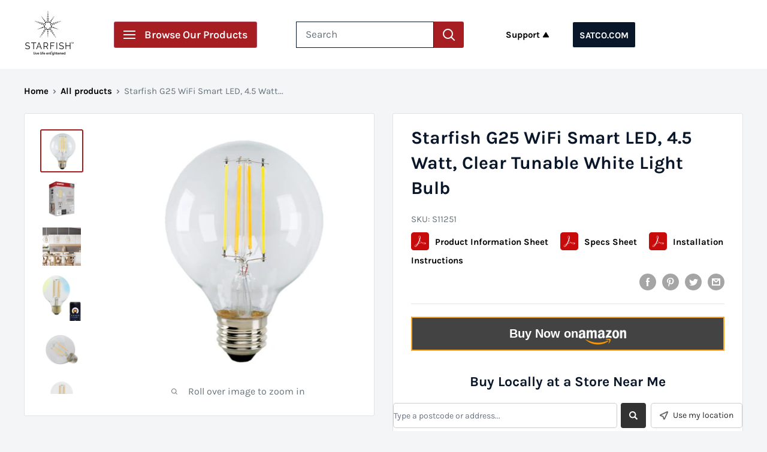

--- FILE ---
content_type: text/css
request_url: https://satcostarfish.com/cdn/shop/t/25/assets/boost-pfs-custom.css?v=119612818449848545621758727583
body_size: -308
content:
.search-bar__inner{display:none}.boost-pfs-search-suggestion-wrapper{position:fixed}.boost-pfs-search-suggestion-item:hover{color:#a61e22;background-color:#0a0a0a14}@media screen and (max-width: 1000px){.boost-pfs-filter-tree-h{display:none}}#boost-pfs-filter-tree2{padding:20px;display:block!important}.boost-pfs-filter-tree:not(.boost-pfs-filter-tree-mobile-open){display:block!important}.boost-pfs-filter-breadcrumb.hidden{display:none}.boost-pfs-filter-message{margin:0 auto}.search-bar__filter{display:none!important}.boost-pfs-filter-scroll-to-top{z-index:1}.boost-pfs-search-result-toolbar{display:flex;align-items:center;margin:35px 0;border:1px solid #e1e3e4;padding:0 30px;border-radius:3px;white-space:nowrap;background:#fff}.boost-pfs-search-result-toolbar .boost-pfs-search-result-item:first-child{flex:auto}.boost-pfs-search-result-toolbar .boost-pfs-search-result-panel-controls{padding:17px 0;margin:0}@media (max-width: 767px){.boost-pfs-search-result-toolbar .boost-pfs-search-total-result{display:none}}.boost-pfs-search-result-wrap{background:#fff;border:1px solid #e1e3e4;padding:30px 0 0;border-radius:3px}.boost-pfs-search-result-wrap .boost-pfs-search-result-list-item{padding:30px}.boost-pfs-search-result-wrap .pagination{padding:20px 30px}
/*# sourceMappingURL=/cdn/shop/t/25/assets/boost-pfs-custom.css.map?v=119612818449848545621758727583 */


--- FILE ---
content_type: text/javascript
request_url: https://satcostarfish.com/cdn/shop/t/25/assets/eoshhidepricecart.js?v=86931866099357097111758727583
body_size: -628
content:
//# sourceMappingURL=/cdn/shop/t/25/assets/eoshhidepricecart.js.map?v=86931866099357097111758727583


--- FILE ---
content_type: text/javascript; charset=utf-8
request_url: https://stockist.co/api/v1/u23834/widget.js?callback=_stockistConfigCallback_u23834
body_size: 1083
content:
// __stockist_show_xl_plans_v1


/**/_stockistConfigCallback_u23834({
  "tag": "u23834",
  "layout_version": "2",
  "layout": "horizontal_list_left",
  "desktop_breakpoint": 700,
  "css_isolation": true,
  "mobile_map_display": "middle",
  "container": {
    "height": "600"
  },
  "side_panel_width": "350",
  "mobile_list_height": "450",
  "search_type": "live",
  "initial": {
    "latitude": "39.82817500",
    "longitude": "-98.57950000",
    "zoom": 3,
    "display": "all",
    "search": "geolocate",
    "bounds": {
      "west": -159.39293,
      "south": -12.01168,
      "east": 139.75392,
      "north": 64.86261
    }
  },
  "browser_geolocation": "mobile",
  "autocomplete": "yes",
  "units": "mi",
  "max_results": 100,
  "max_distance": 50000,
  "search": {
    "mode": "bounds",
    "min_radius": 25,
    "radius": 100,
    "radius_default": 25,
    "radius_display": "inline",
    "name_autocomplete": false,
    "name_full": false,
    "radius_options": [
      10,
      25,
      50,
      100,
      250
    ]
  },
  "geolocation": {
    "mode": "radius",
    "radius": 25,
    "button": "standalone",
    "color": "#509bfb"
  },
  "overview": {
    "behavior": "clusters",
    "max_zoom": 8,
    "color": "#333333"
  },
  "filter_operator": "and",
  "filter_display": "standalone",
  "feature_color": "#333333",
  "retina_markers": true,
  "custom_css": "",
  "autocomplete_types": [
    "regions"
  ],
  "country_lock": [],
  "languages": {
    "default": {
      "address_not_found": "Sorry, we couldn't find that address.",
      "directions_link": "Directions",
      "filter_dropdown_button": "Filter results",
      "generic_error": "Sorry, we ran into a problem. Please try again in a moment.",
      "geolocation_button": "Use my location",
      "geolocation_error": "We couldn't find your location. Check that location services are turned on in your browser or device settings.",
      "initial_message": "Enter your city or postal code to find nearby stores.",
      "no_results": "Sorry, we didn't find any stores nearby.",
      "search_button": "",
      "search_placeholder": "Type a postcode or address...",
      "website_link": "",
      "code": "en"
    }
  },
  "analytics": {
    "enabled": true,
    "map_usage": true,
    "key": "uxZfI6aFrNXwefUIh3skA70G7Sov1x8rQ9mqUYrytF5WGvOE7H52Cozb79vfOYgaNOHgRdYMLshQ2MMubqqRRIfMiOv88XEXhu84zKIVCgpZCvCnaHVgTkKb1DHBezvo"
  },
  "whitelabel": false,
  "map": {
    "type": "mapbox",
    "key": "e:6Aer0RipLF0l8cCwYX18iVzQAb3NcCFRxBxwoXVo7BDF5RQgIN1l5KC8YUmIMHygDUnMEOmVBDCEzBHssCQR+XAsWEANkLT8lZkwIC0IefzMGSgR8GwkgZFoSUEsCAjgOJG9TAA==",
    "style": null
  },
  "markers": [
    {
      "id": "mrk_948qj26v",
      "type": "standard",
      "color": "#ea4335",
      "url": "https://stockist.co/embed/v1/marker@2x.png",
      "retina": true,
      "width": 27,
      "height": 43,
      "is_default": true
    }
  ],
  "filters": [],
  "custom_fields": [
    {
      "id": "fld_g7jq95e4",
      "visible_in": [],
      "layout": "single_line_labeled"
    }
  ],
  "preload": false,
  "ts": "2026-01-22 02:32:53 PST"
});

--- FILE ---
content_type: text/javascript
request_url: https://cdn.shopify.com/extensions/019be09b-8b81-7396-a7ba-f2c0b560b184/rubik-variant-images-2654/assets/theme_warehouse.js
body_size: 588
content:
let originalFlickity = null;
let isFlickityInstanceFound = false;
let flickityListenerSet = false;

let originalThumbnails = null;

let thumbsDiff = 0;
let flickityViewPortHeight = 0;

const modifyFlickitySlider = (debugLog, imagesToHide, mediaIdsToHide) => {

    const flickitySlider = document.querySelector(".product-gallery__carousel.flickity-enabled");
    if (!flickitySlider) {
        debugLog("Flickity slider not found.");
        return;
    }

    debugLog("Flickity slider found:", flickitySlider);
    let flickity = null;

    if (typeof import_flickity6 !== 'undefined') {
        if (import_flickity6?.default === undefined) {
            debugLog("Flickity library is not loaded yet. Retrying...");
            return;
        } else {
            flickity = import_flickity6.default;
            debugLog("Flickity loaded from import.");
        }
    } else if (typeof Flickity !== 'undefined') {
        flickity = Flickity;
        debugLog("Flickity loaded from global Flickity.");
    } else if (typeof window.Flickity !== 'undefined') {
        flickity = window.Flickity;
        debugLog("Flickity loaded from window.Flickity.");
    } else {
        debugLog("Flickity library not found.");
        return;
    }

    const flickityInstance = flickity.data(flickitySlider);

    if (flickityInstance === undefined) {
        debugLog("Flickity instance not found.");
        return;
    }

    debugLog("Flickity instance found:", flickityInstance);

    if (!flickityListenerSet) {
        flickityInstance.on('settle', function (index) {
            debugLog("Flickity settled at index:", index);

            //Make first slide visible
            const firstSlide = document.querySelector('.product-gallery__carousel-item.is-selected.product-gallery__carousel-item--hidden');
            if (firstSlide) {
                firstSlide.classList.remove('product-gallery__carousel-item--hidden');
            }
            flickityInstance.resize();
        });
        flickityListenerSet = true;
    }

    if (flickityInstance?.cells === undefined) {
        debugLog("Flickity cells not found.");
        return;
    }

    isFlickityInstanceFound = true;

    if (originalFlickity === null) {
        originalFlickity = Object.assign({}, flickityInstance);
        debugLog("Original Flickity instance saved.");
    }

    flickityInstance.cells.forEach(function (cell, index) {
        try {
            cell.remove();
        } catch (e) {
            debugLog("Error while removing cell with Fade effect", e);
        }
    });

    let activeCell = null;
    originalFlickity.cells.forEach(function (originalCell, index) {
        const mediaId = originalCell?.element?.dataset?.mediaId;
        debugLog("mediaId", mediaId);
        if (!mediaIdsToHide.includes(mediaId)) {
            flickityInstance.append(originalCell.element);
        }
    });

    flickityInstance.options.fade = false;
    flickityInstance.updateSelectedSlide();
    flickityInstance.reloadCells();
    try {
        flickityInstance.resize();
    } catch (e) {
        debugLog("Error while resizing Flickity instance", e);
    }

    flickityInstance.select(0);
}

const fixThumbnails = (debugLog, mediaIdsToHide) => {
    const thumbnailsList = document.querySelector('.product-gallery__thumbnail-list');
    if (!thumbnailsList) {
        debugLog("Thumbnails list not found.");
        return;
    }

    let thumbsParent = thumbnailsList.querySelector('.flickity-slider');
    if (!thumbsParent) {
        thumbsParent = thumbnailsList;
    }

    const thumbnails = thumbnailsList.querySelectorAll('.product-gallery__thumbnail');
    if (thumbnails.length === 0) {
        debugLog("No thumbnails found.");
        return;
    }

    if (!originalThumbnails) {
        originalThumbnails = Array.from(thumbnails);
        debugLog("Original Thumbnails saved.");

        thumbnails.forEach(thumbnail => {
            const mediaId = thumbnail?.dataset?.mediaId;
            if (mediaIdsToHide.includes(mediaId)) {
                thumbnail.remove();
            }
        });
    } else {
        debugLog("Restoring original thumbnails");
        thumbnails.forEach(thumbnail => thumbnail.remove());
        originalThumbnails.forEach(item => {
            const mediaId = item.dataset.mediaId;
            if (mediaId && !mediaIdsToHide.includes(mediaId)) {
                thumbsParent.appendChild(item.cloneNode(true));
            } else {
                debugLog('Skipping hidden media ID:', mediaId);
            }
        });
    }

    if (thumbsParent.classList.contains('flickity-slider')) {
        const thumbnails = document.querySelectorAll('.product-gallery__thumbnail');

        if (thumbnails.length > 1) {

            if (thumbsDiff === 0) {
                const firstLeft = parseFloat(thumbnails[0].style.left);
                const secondLeft = parseFloat(thumbnails[1].style.left);
                thumbsDiff = secondLeft - firstLeft;
            }

            thumbnails.forEach((thumb, index) => {
                thumb.style.left = (index * thumbsDiff).toFixed(2) + '%';
            });
        }

        thumbsParent.style.transform = 'translateX(0%)';
    }

    const flickityViewPort = thumbnailsList.querySelector('.flickity-viewport');

    if (flickityViewPort) {
        if (flickityViewPortHeight === 0) {
            flickityViewPortHeight = thumbnailsList.querySelector('.flickity-viewport')?.offsetHeight || 0;
        }

        if (flickityViewPortHeight > 0) {
            flickityViewPort.style.height = flickityViewPortHeight + 'px';
            flickityViewPort.style.minHeight = flickityViewPortHeight + 'px';
        }
    }
}

const executeThemeCode = (debugLog, imagesToHide, imagesToShow, mediaIdsToHide, variantImages, mediaPerVariant, mediaIdPerImage, selectedImages, productMedia, featuredMediaId, theLatestVariantId) => {
    fixThumbnails(debugLog, mediaIdsToHide);
    modifyFlickitySlider(debugLog, imagesToHide, mediaIdsToHide);
};

--- FILE ---
content_type: text/javascript
request_url: https://satcostarfish.com/cdn/shop/t/25/assets/custom.js?v=120301147240900243851758727583
body_size: -541
content:
$(".variant-swatch-list .variant-swatch input").change(function(){var selectedIndex=$(".variant-swatch-list .variant-swatch input").index(this);$(".product_download_pdf").each(function(i){i===selectedIndex?$(this).show():$(this).hide()})});
//# sourceMappingURL=/cdn/shop/t/25/assets/custom.js.map?v=120301147240900243851758727583
